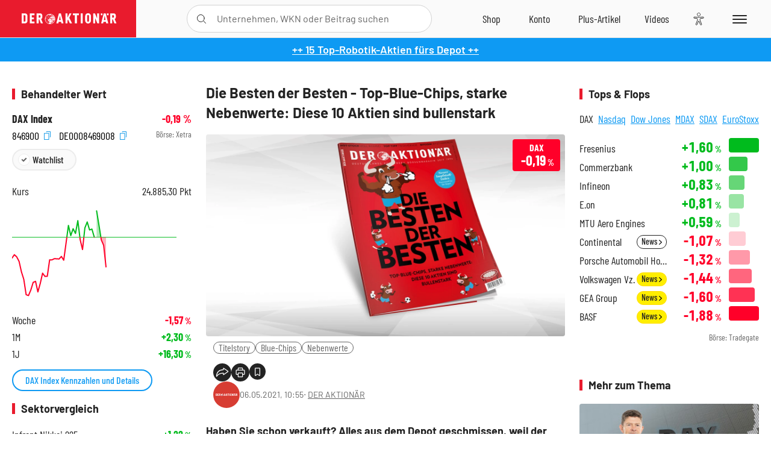

--- FILE ---
content_type: text/html; charset=utf-8
request_url: https://www.deraktionaer.de/artikel/aktien/die-besten-der-besten-top-blue-chips-starke-nebenwerte-diese-10-aktien-sind-bullenstark-20230134.html
body_size: 22875
content:
<!DOCTYPE html>
<html lang="de-de">
<head>
    <link rel="dns-prefetch" href="//cdn.boersenmedien.com">
    <link rel="dns-prefetch" href="//images.boersenmedien.com">
    <link rel="preconnect" href="//cdn.boersenmedien.com">
    <link rel="preconnect" href="//images.boersenmedien.com">
    
    <meta charset="utf-8">
    <meta name="viewport" content="width=device-width, initial-scale=1.0">
    <link rel="apple-touch-icon" sizes="180x180" href="/assets/images/icons/apple-touch-icon.png">
    <link rel="icon" type="image/png" sizes="32x32" href="/assets/images/icons/favicon-32x32.png">
    <link rel="icon" type="image/png" sizes="16x16" href="/assets/images/icons/favicon-16x16.png">
    <link rel="manifest" href="/manifest.json">
        <title>Die Besten der Besten - Top-Blue-Chips, starke Nebenwerte: Diese 10 Aktien sind bullenstark - DER AKTION&#xC4;R</title>
    <meta name="robots" content="index, follow, noodp, max-image-preview:large">
    <meta name="theme-color" content="#e91b2c">
    <meta name="msapplication-navbutton-color" content="#e91b2c">

    <meta name="description" content="Haben Sie schon verkauft? 06.05.2021">
    <meta name="keywords" content="Titelstory,Blue-Chips,Nebenwerte">
    <meta name="news_keywords" content="Titelstory,Blue-Chips,Nebenwerte">
    <meta name="date" content="2021-05-06T10:55:00Z">
        <meta name="author" content="DER AKTION&#xC4;R">
    <meta name="publisher" content="DER AKTION&#xC4;R">
    <link rel="canonical" href="https://www.deraktionaer.de/artikel/aktien/die-besten-der-besten-top-blue-chips-starke-nebenwerte-diese-10-aktien-sind-bullenstark-20230134.html">
    <meta property="og:title" content="Die Besten der Besten - Top-Blue-Chips, starke Nebenwerte: Diese 10 Aktien sind bullenstark">
    <meta property="og:type" content="article">
        <meta property="og:image" content="https://images.boersenmedien.com/images/0feac98d-3ebb-4024-a87e-0d9a3a8c5578.jpg?w=1280">
        <meta property="og:image:width" content="1920">
        <meta property="og:image:height" content="1080">
    <meta property="og:url" content="https://www.deraktionaer.de/artikel/aktien/die-besten-der-besten-top-blue-chips-starke-nebenwerte-diese-10-aktien-sind-bullenstark-20230134.html">
    <meta property="og:description" content="Haben Sie schon verkauft? 06.05.2021">
    <meta property="fb:app_id" content="567365026630618">
    <meta name="twitter:card" content="summary_large_image">
    <meta name="twitter:title" content="Die Besten der Besten - Top-Blue-Chips, starke Nebenwerte: Diese 10 Aktien sind bullenstark">
    <meta name="twitter:site" content="@aktionaer">
    <meta name="twitter:description" content="Haben Sie schon verkauft? 06.05.2021">
        <meta name="twitter:image" content="https://images.boersenmedien.com/images/0feac98d-3ebb-4024-a87e-0d9a3a8c5578.jpg?w=1280">
    
    
        <link rel="stylesheet" href="/assets/css/main.min.css?v=20a5oobePaa3APZ5oOxXt9H2BO4p2DEHNO1sNY4KUOw">
    
    <link rel="preload" as="script" id="IOMmBundle" href="https://data-af9a061aaf.deraktionaer.de/iomm/latest/manager/base/es6/bundle.js" />
    <link rel="preload" as="script" href="https://data-af9a061aaf.deraktionaer.de/iomm/latest/bootstrap/loader.js" />
    <script type="application/ld&#x2B;json">
        {"@context":"https://schema.org","@graph":[{"@type":"WebSite","name":"DER AKTIONÄR","url":"https://www.deraktionaer.de/","potentialAction":{"@type":"SearchAction","target":"https://www.deraktionaer.de/suchen?q={search_term_string}","query-input":"required name=search_term_string"}},{"@type":"Organization","name":"Börsenmedien AG","@id":"https://www.boersenmedien.de/#publisher","url":"https://www.boersenmedien.de/","logo":{"@type":"ImageObject","url":"https://images.boersenmedien.com/images/bbc3d6ec-9cb0-4502-98d5-3adc60601cd6.png","width":1200,"height":242},"sameAs":["https://www.deraktionaer.de/","https://www.boerse-online.de/","https://www.eurams.de/"],"address":{"@type":"PostalAddress","streetAddress":"Am Eulenhof 14","addressLocality":"Kulmbach","postalCode":"95326","addressCountry":"DE"},"contactPoint":{"@type":"ContactPoint","url":"https://www.boersenmedien.de/Support/kontakt","telephone":"+49-9221-90510","contactType":"Kundenservice","availableLanguage":["Deutsch"],"areaServed":"DE"},"subOrganization":{"@type":"NewsMediaOrganization","@id":"https://www.deraktionaer.de/#publisher","name":"DER AKTIONÄR","foundingDate":"1996-01-01","url":"https://www.deraktionaer.de/","publishingPrinciples":"https://www.boersenmedien.de/agb.html","logo":{"@type":"ImageObject","url":"https://images.boersenmedien.com/images/b8000b75-24cd-4424-aeec-cf1c4544b5b6.jpg","width":1182,"height":1182},"mainEntityOfPage":{"@type":"WebPage","@id":"https://www.deraktionaer.de/"},"sameAs":["https://www.deraktionaer.de/","https://de.wikipedia.org/wiki/Der_Aktionär","https://www.facebook.com/aktionaer/","https://www.instagram.com/deraktionaer/","https://x.com/aktionaer","https://www.tiktok.com/@deraktionaer","https://apps.apple.com/de/app/der-aktionär/id448927412","https://play.google.com/store/apps/details?id=com.yopeso.deraktionar"]}}]}
    </script>
    <script src="/assets/js/ea_dynamic_loading_da.js"></script>
    <meta name="impact-site-verification" value="64808c59-4dea-4819-8bf2-c95625d83376">
</head>
<body class="">
    <script type='text/javascript' src="//data-af9a061aaf.deraktionaer.de/iomm/latest/bootstrap/loader.js"></script>
    <script data-n-head="ssr" type="text/javascript" data-body="true">
        var dataINFOnline = {
        "st": "daktion",
        "cp": "dak_rc_wf",
        "sv": "in",
        "co": "da2019",
        "sc": "yes"
        };
        IOMm('configure', { st: 'daktion', dn: 'data-af9a061aaf.deraktionaer.de', mh: 5 }); // Configure IOMm
        IOMm('pageview', dataINFOnline); // Count pageview
        IOMm('3p', 'qds', 'in'); // Trigger qds module (for agof ddf participants only!)
    </script>

    <header id="page-header">
        <div id="static-header">
            <div class="container">
                <div id="header-logo-container">
                        <a id="header-logo" href="/"><img loading="lazy" alt="DER AKTION&#xC4;R" src="https://images.boersenmedien.com/images/eef3cc9c-8c0d-43c9-a849-c732c8855a53.svg"></a>
                </div>
                <nav id="header-actions-container" aria-labelledby="header-epaper-notification">

                        <a title="Zu DER AKTIONÄR+" aria-label="Zu DER AKTIONÄR+ " href="/artikel/deraktionaerplus" id="header-aktionaerplus" class="header-action-item subpage"><span></span></a>
                    <a title="Videos" aria-label="Videos" class="header-action-item" id="header-videos" href="/videos"><span></span></a>
                    <div class="toaccount"><a title="Zum Account" aria-label="Zum Account" class="sign-in-button header-action-item" href="/account"><span></span></a></div>
                    <a title="Zum Shop" aria-label="Zum Shop" target="_blank" rel="noopener" href="https://www.boersenmedien.de/shop?btm_campaign=DA-0526-13575&btm_source=Online&btm_medium=Navigation&btm_content=deraktionaer.de&btm_term=Shop&btm_detail=shop " id="header-shop" class="header-action-item"><span></span></a>
                        <a title="E-Paper" aria-label="E-Paper" id="header-epaper" class="header-action-item" href="https://www.boersenmedien.de/produkt/deraktionaer/der-aktionaer-0526-4503.html?btm_campaign=DA-0526-13575&btm_source=Online&btm_medium=Navigation&btm_content=deraktionaer.de&btm_term=Shop&btm_detail=epaper" target="_blank" rel="noopener"><span></span></a>
                        <a title="Home" aria-label="Home" id="header-home" class="header-action-item" href="/"><span></span></a>
                    
    <button aria-label="Teilen-Menu &#xF6;ffnen" id="header-share-article" class="header-action-item">
        <span></span>
    </button>

                    
                        
<div id="search-group" class="header-action-item">
    <div id="search-button-container"><input id="search-input-placeholder" name="search-input-placeholder" role="presentation" type="text"><label aria-hidden="true" for="search-input-placeholder"></label><button class="search-button header-action-button open-search" id="header-search-button" aria-controls="search-overlay" aria-label="Suche öffnen"><span></span></button></div>
    <div id="search-overlay">
        <form method="get" id="search-input" action="/suchen">
            <input type="hidden" name="page" value="1" />
            <div class="input-wrapper">
                <input type="text" name="q" id="search-q" autocomplete="off" />
            </div>
            <button type="submit"><span class="icon-colo-primary"></span></button>
        </form>

        <div id="search-scroll-container">
            <a href="#" style="display:none;" class="search-more"><span>Alle Suchergebnisse f&#xFC;r <span class="search-value"></span> anzeigen</span></a>

            <div id="search-results-header" class="pure-g">
                <div id="search-result-symbols" class="pure-u-1-1 pure-u-sm-1-3">
                    <div class="search-title">Wertpapiere</div>
                    <div class="symbol-container"></div>
                    <div class="symbol-empty">Es gibt keine Wertpapiere.</div>
                </div>
                <div id="search-result-stories" class="pure-u-1-1 pure-u-sm-2-3">
                    <div class="search-title">Top-Artikel</div>
                    <div class="story-container"></div>
                    <div class="story-empty">Kein Treffer gefunden. Bitte versuchen Sie einen anderen Suchbegriff.</div>
                </div>
            </div>
        </div>
        <div id="search-close"><img loading="lazy" alt="Schlie&#xDF;en" src="/assets/images/svg/icon-remove.svg"></div>
    </div>
    <div id="search-overlay-background"></div>
</div>
                    
                    <div class="eyeAble_customToolOpenerClass fr-bullet-nav__link header-action-item" data-controller="bullet-layer" data-controller-options="{&quot;active-class&quot;: &quot;fr-bullet-nav__link--active&quot;}" data-tracking-header="EyeAble">
                        <div class="fr-bullet-nav__icon fr-bullet-nav__icon--eyeable eyeAbleContrastSkip"></div>
                    </div>
                    <button id="menu-button" class="hamburger hamburger--squeeze hamburger--main" type="button" aria-label="Menu" aria-controls="header-navigation">
                        <span class="hamburger-box">
                            <span class="hamburger-inner"></span>
                        </span>
                    </button>
                </nav>
            </div>
            
    <div id="share-article-nav" class="share-article-container">
        <button title="URL kopieren" class="share-url copy-button" onclick="return copy(window.location.href)"><img
                alt="CopyLink"
                src="https://images.boersenmedien.com/images/e9f70a2a-88af-4b41-b33a-e146c67328ce.svg" loading="lazy">
        </button>
        <a title="Facebook teilen" class="share-fb"
           href="https://www.facebook.com/sharer.php?u=https%3A%2F%2Fwww.deraktionaer.de%2Fartikel%2Faktien%2Fdie-besten-der-besten-top-blue-chips-starke-nebenwerte-diese-10-aktien-sind-bullenstark-20230134.html&amp;t=Die&#x2B;Besten&#x2B;der&#x2B;Besten&#x2B;-&#x2B;Top-Blue-Chips%2C&#x2B;starke&#x2B;Nebenwerte%3A&#x2B;Diese&#x2B;10&#x2B;Aktien&#x2B;sind&#x2B;bullenstark"
           rel="noopener" target="da_social"><span></span></a>
        <a title="Tweet" class="share-twitter"
           href="https://twitter.com/intent/tweet?url=https%3A%2F%2Fwww.deraktionaer.de%2Fartikel%2Faktien%2Fdie-besten-der-besten-top-blue-chips-starke-nebenwerte-diese-10-aktien-sind-bullenstark-20230134.html" rel="noopener"
           target="da_social"><span></span></a>
        <a title="Per E-Mail teilen" class="share-mail"
           href="mailto:?body=https://www.deraktionaer.dehttps://www.deraktionaer.de/artikel/aktien/die-besten-der-besten-top-blue-chips-starke-nebenwerte-diese-10-aktien-sind-bullenstark-20230134.html" rel="noopener"
           target="da_social"><span></span></a>
        <a title="Seite Drucken" class="share-print" href="javascript:self.print()"><span></span></a>
    </div>

        </div>
        <div id="header-navigation" class="pure-g">
            <div id="navigation-main" class="pure-u-1-1 pure-u-xl-2-3">
                <nav id="navigation" aria-label="Navigation">
                    <ul>
                        <li><a href="/">Home</a></li>
                            <li><a href="/magazin">Magazin</a></li>    
                        <li><a href="/marktueberblick.html">Marktüberblick</a></li>
                        <li>
                            <a href="/musterdepots.html">Depots</a>
                            <span class="open-sub"></span>
                            <div>
                                <ul>
                                    
                                        
        <li><a href="/real-musterdepot.html">Real-Depot</a></li>
        <li><a href="/aktionaer-musterdepot.html">AKTION&#xC4;R-Depot</a></li>
        <li><a href="/tsi-musterdepot.html">TSI-Musterdepot</a></li>

                                    
                                </ul>
                            </div>
                        </li>
                        <li class="navigation-strong"><a href="/artikel/deraktionaerplus">DER AKTIONÄR<strong>+</strong></a></li>
                        <li><a href="/invest">DER AKTIONÄR Indizes</a></li>
                        <li>
                            <span class="nav-no-link">Finanz-Check</span>
                            <span class="open-sub"></span>
                            <div>
                                <ul>
                                    <li><a href="/broker-vergleich">Broker-Vergleich</a></li>
                                    <li><a href="/krypto-broker-vergleich">Krypto-Broker-Vergleich</a></li>
                                    <li><a href="/krypto-boersen-vergleich">Krypto-Börsen-Vergleich</a></li>
                                    <li><a href="/kinderdepot-broker-vergleich">Kinderdepot-Vergleich</a></li>
                                    <li><a href="/tagesgeld-vergleich.html">Tagesgeld-Vergleich</a></li>
                                    <li><a href="/festgeld-vergleich.html">Festgeld-Vergleich</a></li>
                                </ul>
                            </div>
                        </li>
                        <li><a href="/podcasts">Podcasts</a></li>
                        <li>
                            <a href="/videos">DER AKTIONÄR TV</a>
                            <span class="open-sub"></span>
                            <div>
                                <ul>
                                    <li><a href="/videos">Übersicht</a></li>
                                        <li><a href="/videos/boersenpunk/1">B&#xF6;rsenpunk</a></li>
                                        <li><a href="/videos/dax-check/1">DAX-Check LIVE</a></li>
                                        <li><a href="/videos/futuremarkets/1">Future Markets</a></li>
                                        <li><a href="/videos/goldexpertebussler/1">Goldfolio</a></li>
                                        <li><a href="/videos/heavytraderz/1">HeavytraderZ</a></li>
                                        <li><a href="/videos/hotstockreport/1">Hot Stock Report</a></li>
                                        <li><a href="/videos/olivermichel/1">Krypto-Talk</a></li>
                                        <li><a href="/videos/maydornsmeinung/1">maydornsmeinung</a></li>
                                        <li><a href="/videos/schroedersnebenwerte/1">Schr&#xF6;ders Nebenwerte-Watchlist</a></li>
                                        <li><a href="/videos/trading-tipps/1">Trading-Tipp</a></li>
                                        <li><a href="/videos/keyinvest/1">UBS DailyTrader</a></li>
                                </ul>
                            </div>
                        </li>
                        <li>
                            <a href="https://www.boersenmedien.de/shop" target="_blank" rel="noopener">Abo &amp; Shop</a>
                            <span class="open-sub"></span>
                            <div>
                                <ul>
                                    <li><a href="https://www.boersenmedien.de/magazine/deraktionaer/einzelausgaben" target="_blank" rel="noopener">DER AKTIONÄR</a></li>
                                    <li><a href="https://www.boersenmedien.de/aktienreports/1" target="_blank" rel="noopener">Aktien-Reports</a></li>
                                    <li><a href="https://www.boersenmedien.de/boersendienste" target="_blank" rel="noopener">Börsendienste</a></li>
                                </ul>
                            </div>
                        </li>
                        <li><a href="/experten">Experten</a></li>
                        <li><a href="https://www.boersenmedien.com/karriere/jobangebote">Jobs/Karriere</a></li>
                    </ul>
                </nav>
                <nav id="navigation-user" aria-label="Mein Konto">
                        <div class="signin">
                            <div class="navigation-user-row sign-in-button">
                                <div><strong>Sie sind neu hier?</strong> Registrieren Sie sich kostenlos um alle Funktionen unserer Website nutzen zu können:</div>
                                <div><a href="https://login.boersenmedien.com/account/signup" class=" pure-button-secondary"><span>Registrieren</span></a></div>
                            </div>
                            <span class="sign-in-loading">Laden</span>
                        </div>
                        <div class="signin">
                            <div class="navigation-user-row sign-in-button">
                                <div><strong>Sie sind bereits registriert?</strong> Hier können Sie sich anmelden:</div>
                                <div>
                                    <a class=" pure-button-secondary" href="/account/signin"><span>Anmelden</span></a>
                                </div>
                            </div>
                            <span class="sign-in-loading">Laden</span>
                        </div>
                        <div class="signout">
                            <strong id="navigation-head">Willkommen auf deraktionaer.de!</strong><br>
                            <a class="user-nav-button user-nav-symbols" href="/account/watchlist">Meine Watchlist</a>
                            <a class="user-nav-button user-nav-articles" href="/account/bookmarks">Gespeicherten Artikel</a>
                            <a href="https://konto.boersenmedien.com" target="_blank" rel="noopener" class="user-nav-button user-nav-bmagaccount">Börsenmedien Konto</a>
                            <a class="pure-button-primary" href="/account/logout"><span class="sing-out-button">Abmelden</span></a>
                            <br>
                        </div>
                </nav>
                <div class="pure-g">
                    <div id="navigation-app" class="pure-u-1-1 pure-u-lg-1-2">
                        <div><img loading="lazy" alt="DER-AKTION&#xC4;R App" id="app-logo" src="https://images.boersenmedien.com/images/757ea3d3-5e46-4275-80df-30eb7052784c.svg"> DER AKTIONÄR – Unsere App</div>
                        <div><a target="_blank" rel="noopener" id="app-apple" href="https://itunes.apple.com/de/app/der-aktionar-deutschlands/id448927412"><img loading="lazy" alt="Laden im Appstore" src="/assets/images/svg/logo-appstore.svg"></a><a id="app-android" target="_blank" rel="noopener" href="https://play.google.com/store/apps/details?id=com.yopeso.deraktionar"><img alt="Jetzt bei Google Play" src="/assets/images/svg/logo-gplay.svg" /></a></div>
                    </div>
                    <div id="navigation-sm" class="pure-u-1-1 pure-u-lg-1-2">
                        <strong>Folgen Sie uns</strong><br>
                        <a class="share-youtube" target="_blank" rel="noopener" href="https://www.youtube.com/user/DAFChannel/videos">Youtube</a>
                        <a class="share-instagram" target="_blank" rel="noopener" href="https://www.instagram.com/deraktionaer/">Instagram</a>
                        <a class="share-fb" target="_blank" rel="noopener" href="https://www.facebook.com/aktionaer">Facebook</a>
                        <a class="share-twitter" target="_blank" rel="noopener" href="https://twitter.com/aktionaer">Twitter</a>
                    </div>
                </div>
            </div>
            <aside id="navigation-sidebar" class="pure-u-1-1 pure-u-xl-1-3">
                <div class="pure-g">
                    <div id="navigation-stories" class="pure-u-1-1 pure-u-md-16-24 pure-u-xl-1-1"></div>
                    <div id="navigation-symbols" class="pure-u-1-1 pure-u-md-8-24 pure-u-xl-1-1"></div>
                </div>
            </aside>
        </div>
    </header>

    <div class="breaking-news-container">
        

        <div class="header-banner">
            <div><a href="https://www.boersenmedien.de/produkt/deraktionaer/der-aktionaer-0526-4503.html?btm_campaign=da-2605-13575&amp;utm_campaign=da-2605-13575&amp;btm_source=online&amp;utm_source=online&amp;btm_medium=balkenblau&amp;utm_medium=balkenblau&amp;btm_content=deraktionaer.de&amp;utm_content=deraktionaer.de&amp;btm_term=shop&amp;utm_term=shop" target="_blank" rel="nofollow">&#x2B;&#x2B; 15 Top-Robotik-Aktien f&#xFC;rs Depot &#x2B;&#x2B;</a></div>
        </div>

    </div>

        <div id="banner-top-container">
            <div id="banner-big-bill-container">
                <div id="Ads_BA_BS" style="position: relative; text-align: center;">                    
                    <div id='Ads-Bigsize'></div>
                </div>
            </div>
            <div id="banner-sky-container">
                <div id="Ads_BA_SKY">
                    <div id='Ads-Sky' style='min-width: 120px; min-height: 600px;'></div>
                </div>
            </div>
            <div id="banner-sky-left-container">
                <div id="Ads_BA_SKY_LEFT">
                    <div id='Ads-Sky-Left' style='min-width: 120px; min-height: 600px;'></div>
                </div>
            </div>
        </div>

    <div id="page-body" class="container">
        
<article id="article-detail" aria-labelledby="article-title">
    <div id="article-detail-content">
        <header id="article-detail-header">
            <h1 id="article-title">Die Besten der Besten - Top-Blue-Chips, starke Nebenwerte: Diese 10 Aktien sind bullenstark</h1>
            <div class="article-header-image">
                <figure>
                    <picture>
                        <source media="(min-width: 1023px)" srcset="https://images.boersenmedien.com/images/0feac98d-3ebb-4024-a87e-0d9a3a8c5578.jpg?w=1280&webp=true"
                                type="image/webp">
                        <source media="(min-width: 767px)" srcset="https://images.boersenmedien.com/images/0feac98d-3ebb-4024-a87e-0d9a3a8c5578.jpg?w=1280&webp=true"
                                type="image/webp">
                        <img loading="lazy" src="https://images.boersenmedien.com/images/0feac98d-3ebb-4024-a87e-0d9a3a8c5578.jpg?w=1280&webp=true"
                             alt="Die Besten der Besten - Top-Blue-Chips, starke Nebenwerte: Diese 10 Aktien sind bullenstark">
                    </picture>
                </figure>
                    
<a class="stock-info stock-info-badge stock-info-badge-big" data-quote="DE0008469008" title="DAX Index" href="/aktien/kurse/dax-de0008469008.html">
    <span class="stock-info-name flex-ellipsis-variable">DAX</span>
    <span class="changePct">-</span>&thinsp;<span class="percentSgn">%</span>    
</a>
            </div>
            <ul id="article-detail-keywords">
                        <li><a href="/suchen?q=%22titelstory%22">Titelstory</a></li>
                        <li><a href="/suchen?q=%22blue-chips%22">Blue-Chips</a></li>
                        <li><a href="/suchen?q=%22nebenwerte%22">Nebenwerte</a></li>
            </ul>
            <div id="article-header-info">
                <div class="author-info">
                            <img loading="lazy" alt="DER AKTION&#xC4;R" class="pure-img"
                                 src="https://images.boersenmedien.com/images/0d413005-77dd-4cc2-81b4-7261f40eb4c6.jpg?w=80">
                            06.05.2021, 10:55
                            <span class="article-header-author"> &#8231; <a href="/experten/der-aktionaer.html">DER AKTION&#xC4;R</a></span>
                </div>
                <div id="share-container">
                    <div class="share-buttons">
                        <button aria-label="Teilen-Menu &#xF6;ffnen" id="sm-page-button"
                                class="share-button"></button>
                        
<div id="share-page-nav" class="share-article-container">
	<button title="URL kopieren" class="are-url copy-button" onclick="return copy(window.location.href)"><img alt="AltLinkShare" src="https://images.boersenmedien.com/images/e9f70a2a-88af-4b41-b33a-e146c67328ce.svg" loading="lazy"></button>
	<a title="Facebook teilen" class="share-fb" href="https://www.facebook.com/sharer.php?u=https%3A%2F%2Fwww.deraktionaer.de%2Fartikel%2Faktien%2Fdie-besten-der-besten-top-blue-chips-starke-nebenwerte-diese-10-aktien-sind-bullenstark-20230134.html&amp;t=Die&#x2B;Besten&#x2B;der&#x2B;Besten&#x2B;-&#x2B;Top-Blue-Chips%2C&#x2B;starke&#x2B;Nebenwerte%3A&#x2B;Diese&#x2B;10&#x2B;Aktien&#x2B;sind&#x2B;bullenstark" rel="noopener" target="da_social"><img alt="Bei facebook teilen" src="https://images.boersenmedien.com/images/static/icon-facebook-grey.svg" loading="lazy"></a>
	<a title="Tweet" class="share-twitter" href="https://twitter.com/intent/tweet?url=https%3A%2F%2Fwww.deraktionaer.de%2Fartikel%2Faktien%2Fdie-besten-der-besten-top-blue-chips-starke-nebenwerte-diese-10-aktien-sind-bullenstark-20230134.html&text=Die&#x2B;Besten&#x2B;der&#x2B;Besten&#x2B;-&#x2B;Top-Blue-Chips%2C&#x2B;starke&#x2B;Nebenwerte%3A&#x2B;Diese&#x2B;10&#x2B;Aktien&#x2B;sind&#x2B;bullenstark" rel="noopener" target="da_social"><img alt="Mit twitter teilen" src="https://images.boersenmedien.com/images/c2ffe345-c71f-42e4-9ee3-bd80ca076e68.svg" loading="lazy"></a>
	<a title="Per E-Mail teilen" class="share-mail" href="mailto:?body=https://www.deraktionaer.de/artikel/aktien/die-besten-der-besten-top-blue-chips-starke-nebenwerte-diese-10-aktien-sind-bullenstark-20230134.html" rel="noopener" target="da_social"><img alt="Nachricht senden" src="https://images.boersenmedien.com/images/static/icon-email-grey.svg" loading="lazy"></a>
</div>
                        <a id="print-page-button" class="share-button" title="Seite Drucken"
                           href="javascript:self.print()"><span></span></a>
                        <button id="save-article-body" aria-label="Artikel zu Favoriten hinzuf&#xFC;gen"
                                data-bookmark="20230134" class="add"><span></span></button>
                    </div>
                </div>
            </div>
        </header>

        <div id="article-body">
                        
<p class="article-introduction">Haben Sie schon verkauft? Alles aus dem Depot geschmissen, weil der Mai gekommen ist? Wenn nicht: gut so! Der Mai ist zwar erwiesenermaßen ein schwacher Börsenmonat (-0,1 Prozent im Schnitt seit 1928 im S&amp;P 500), doch Juni (+0,8 Prozent), Juli (+1,6) und August (+0,7) bringen den Anlegern Gewinne, so eine Analyse von Yardeni.&nbsp;</p>
                        
<p>In diesem Jahr spricht noch mehr für Aktien als in vielen Jahren zuvor. Die wirtschaftliche Erholung läuft volles Rohr, Anleihen scheiden nach wie vor als ernstzunehmende Alternative zu Aktien aus und die Stimmung der Börsianer ist weiterhin gut, aber keineswegs gefährlich gut.&nbsp;
</p><p>Mit anderen Worten: Wir befinden uns in der besten aller Aktienwelten.&nbsp;&nbsp;</p><p>Beweise dafür, wie stark sich die Konjunktur entwickelt, gibt es aktuell täglich, denn die Berichtssaison läuft besser als erwartet. Insgesamt haben 60 Prozent der Unternehmen im S&amp;P 500 ihre Bilanz für das erste Quartal vorgelegt. Von diesen 60 Prozent haben 86 Prozent einen Gewinn über den Erwartungen der Wall Street verbucht, was zwölf Prozentpunkte über dem Fünf-Jahres-Durchschnitt liegt. Bleibt es bei der Quote, wäre dies der beste Wert, seit die Researchfirma Factset 2008 mit der Auswertung der Daten begonnen hat.&nbsp;</p>
                            <div id="paywall-container" class="paywall-magazine locked">
    <div>
        <div class="paywall-options">
    <div class="paywall-options-description">
        <div>
            <img width="240" class="paywall-magazine-logo" alt="DER AKTIONÄR Magazin" src="https://images.boersenmedien.com/images/8b6fe71d-d2eb-4644-af1e-984b56cd661e.svg">
        </div>
        <div class="paywall-teaser web-content">
            Lesen Sie jetzt weiter
            <ul class="check-list">
                <li>Aktuelle Heft-Artikel online lesen</li>
                <li>DER AKTIONÄR als E-Paper (PDF)</li>
                <li>Zugang zu DER AKTIONÄR+ (regulär 9,95 €/Monat)</li>
                <li>Voll flexibel, monatlich kündbar</li>
            </ul>
            4 Wochen testen:<br>Statt <span class="crossed">31,20&thinsp;&euro;</span> <strong class="nowrap">nur 9,90&thinsp;&euro;</strong>
        </div>
    </div>

    <div class="paywall-actions">
        <a class="pure-button pure-button-secondary" rel="noopener" target="_blank" href="https://www.boersenmedien.de/aktion/DA4ARTIKEL-3360?btm_campaign=DA-Probeabo&btm_source=Online&btm_medium=Paywall&btm_content=deraktionaer.de&btm_term=LP&btm_detail=DA">Mehr Infos</a>
        <a class="pure-button pure-button-secondary button-green" rel="noopener" target="_blank" href="https://www.boersenmedien.de/checkout/AddtoCart?id=3360&btm_campaign=DA-Probeabo&btm_source=Online&btm_medium=Paywall&btm_content=deraktionaer.de&btm_term=LP&btm_detail=DA ">
            Jetzt kaufen >
        </a>
    </div>

    <img class="paywall-preview" alt="DER AKTIONÄR MAGAZIN auf unterschielichen mobilen Geräten" src="https://images.boersenmedien.com/images/1f0af6db-60f1-4f55-a0c6-e69804261860.jpg">
</div>
        <br />
        <p class="paywall-notice web-content">Sie sind bereits Abonnent von DER AKTIONÄR E-Paper?  <a href="/account/signin?r=%2Fartikel%2Faktien%2Fdie-besten-der-besten-top-blue-chips-starke-nebenwerte-diese-10-aktien-sind-bullenstark-20230134.html">Jetzt anmelden</a>.</p>
    </div>
</div>

        </div>
        <div class="hidden">
                    <span class="category-data" data-category="AKTION&#xC4;R"></span>
                    <span class="category-data" data-category="Nebenwerte"></span>
        </div>

            
    <h2 class="category-headline">Aktuelle Ausgabe</h2>
    <div class="article-list-latest-issue">
        <div class="last-issue-cover">
            <a class="release-item-image" href="https://www.boersenmedien.de/produkt/deraktionaer/der-aktionaer-0526-4503.html?btm_campaign=DA-2605-13575&btm_source=Online&btm_medium=Widget&btm_content=deraktionaer.de&btm_term=Shop&btm_detail=Neuerscheinungen&btm_info=%2Fartikel%2Faktien%2Fdie-besten-der-besten-top-blue-chips-starke-nebenwerte-diese-10-aktien-sind-bullenstark-20230134.html" target="_blank">
                <img loading="lazy" alt="DER AKTION&#xC4;R 05/26" src="https://images.boersenmedien.com/images/6e4ace16-99ff-4440-838a-3f793c6cd80a.jpg?w=600&webp=true" />
            </a>
        </div>
        <h3>
            <a class="release-item-image" href="https://www.boersenmedien.de/produkt/deraktionaer/der-aktionaer-0526-4503.html?btm_campaign=DA-2605-13575&btm_source=Online&btm_medium=Widget&btm_content=deraktionaer.de&btm_term=Shop&btm_detail=Neuerscheinungen&btm_info=%2Fartikel%2Faktien%2Fdie-besten-der-besten-top-blue-chips-starke-nebenwerte-diese-10-aktien-sind-bullenstark-20230134.html" target="_blank">
                Humanoide Roboter: Zwischen Spott und Milliardenmarkt
            </a>
        </h3>
        <div class="latest-issue-data">
            <span><i title="Ausgabennummer" class="icon-book icon-color-secondary"></i>Nr. 05/26</span>
            <span><i title="Preis" class="icon-price icon-color-secondary"></i>8,90&thinsp;&euro;</span>
        </div>
        <div class="button-container">
            <a class="pure-button pure-button-paypal" target="_blank" rel="noopener" href="https://www.boersenmedien.de/zahlungsmethode/paypal/express/4503?btm_campaign=DA-2605-13575&btm_source=Online&btm_medium=Widget&btm_content=deraktionaer.de&btm_term=PPExpress&btm_detail=AktuelleAusgabe&btm_info=%2Fartikel%2Faktien%2Fdie-besten-der-besten-top-blue-chips-starke-nebenwerte-diese-10-aktien-sind-bullenstark-20230134.html"><img loading="lazy" src="https://images.boersenmedien.com/images/74d4a911-0acd-4505-abbe-7e50458f125b.svg" alt="Paypal" title="Paypal"> Sofortkauf</a>
            <a class="pure-button pure-button-secondary" target="_blank" rel="noopener" href="https://www.boersenmedien.de/Checkout/AddToCart?id=4503&btm_campaign=DA-2605-13575&btm_source=Online&btm_medium=Widget&btm_content=deraktionaer.de&btm_term=Warenkorb&btm_detail=AktuelleAusgabe&btm_info=%2Fartikel%2Faktien%2Fdie-besten-der-besten-top-blue-chips-starke-nebenwerte-diese-10-aktien-sind-bullenstark-20230134.html">Im Shop kaufen</a>
            <small>Sie erhalten einen Download-Link per E-Mail. Außerdem können Sie gekaufte E-Paper in Ihrem <a class="text-link" href="https://konto.boersenmedien.de" target="_blank">Konto</a> herunterladen.</small>
        </div>
    </div>

            <div id="similar-product">
                <section>
    <h2 class="category-headline">Buchtipp: Der gro&#xDF;e Gebert</h2>
    <div class="pure-g">
        <div id="similar-product-description">
            <p>„Der intelligente Investor“, „Börsenindikatoren“ und „Börsenzyklen“ sind Klassiker der Börsen­literatur. Ihr Autor ist der seit vielen Jahrzehnten an der Börse außerordentlich erfolgreiche Physiker Thomas Gebert, dessen „Gebert Börsenindikator“ seit Jahren die Fachwelt durch seine Einfachheit und durch seine Outperformance beeindruckt. Nun hat Thomas Gebert seine drei Best­seller komplett überarbeitet, an die heutige ­Situation angepasst und mit aktuellen Beispielen ver­sehen. <br>„Der große Gebert“ ist geballtes Börsenwissen, das dem Leser eine Anleitung gibt, wie er sachlich, unaufgeregt und überaus erfolgreich an den Märkten agieren kann.</p>
        </div>
        <div class="article-list-image-container pure-u-1-1 pure-u-sm-6-24">
            <a href="https://www.boersenmedien.de/produkt/buch/der-groe-gebert-3458.html?ref=deraktionaer" target="_blank" rel="noopener">
                <img loading="lazy" src="https://images.boersenmedien.com/images/a35d7d7a-2fe7-448f-af7c-eb8efd14eb81.jpg?w=500&webp=true" class="pure-img" title="Der gro&#xDF;e Gebert" alt="Der gro&#xDF;e Gebert">
            </a>
        </div>
        <div class="article-list-text-container pure-u-1-1 pure-u-sm-18-24">
                <div class="book-product-info"><p><b>Autoren:</b> Gebert, Thomas<br><b>Seitenanzahl:</b> 336<br><b>Erscheinungstermin:</b> 08.02.2024<br><b>Format:</b> Taschenbuch<br><b>ISBN:</b> 978-3-86470-965-4<br></p></div>
            <div class="book-product-price">
                <strong>Preis:</strong> 14,90&thinsp;€
            </div>
            <div class="button-container">
                <a class="pure-button pure-button-paypal"
                   href="https://www.boersenmedien.de/zahlungsmethode/paypal/express/3458?ref=deraktionaer"
                   target="_blank" rel="noopener" alt="Paypal Sofortkauf" title="Paypal Sofortkauf">
                    <img loading="lazy" src="https://images.boersenmedien.com/images/74d4a911-0acd-4505-abbe-7e50458f125b.svg"
                         alt="Paypal" title="Paypal">
                </a>
                <a class="pure-button pure-button-secondary"
                   href="https://www.boersenmedien.de/Checkout/AddToCart?id=3458?ref=deraktionaer"
                   target="_blank" rel="noopener">
                    Im Shop kaufen
                </a>                
            </div>
        </div>
    </div>
</section>
            </div>
    </div>
    
<aside id="article-detail-symbol" aria-label="Wertpapierinformationen" data-quote="DE0008469008">
        <h2 class="category-headline">Behandelter Wert</h2>
        <div class="symbol-intro">
            <div>
                <a href="/aktien/kurse/dax-de0008469008.html">DAX Index</a>
                <strong class="text-right stock-info"><span class="changePct"></span><span class="percentSgn">&thinsp;%</span></strong>
            </div>
            <div>
                <div>
                        <button class="copy-button" onclick="return copy('846900')"> 846900 <i class="icon--exit-fullscreen icon-copy icon-color-action"></i></button>
                        <button class="copy-button" onclick="return copy('DE0008469008')"> DE0008469008 <i class="icon--exit-fullscreen icon-copy icon-color-action"></i></button>
                </div>
                <small class="text-right">Börse: <span class="exchange"></span></small>
            </div>
            <div id="save-symbol-body">
                <button class="add pure-button pure-button-primary" aria-label="Wert zur Watchlist hinzuf&#xFC;gen" data-watchlist="DE0008469008"> Watchlist</button>
            </div>
        </div>
        

        <dl aria-label="Wertpapierdetails zu DAX Index" class="symbol-information">
            <dt>Kurs</dt>
            <dd><span class="price"></span> <span class="currency"></span></dd>

        </dl>
        <div id="article-detail-symbols-chart">
            <a id="sparkline-chart-container" href="/aktien/kurse/dax-de0008469008.html">
                <div id="sparkline-chart"></div>
            </a>
            <div id="symbol_performance"></div>
            <a class="pure-button pure-button-primary" title="DAX Index Kennzahlen und Details" href="/aktien/kurse/dax-de0008469008.html">DAX Index Kennzahlen und Details</a>
        </div>
        <div data-peergroup="DE0008469008" id="article-detail-symbol-peergroup-container"></div>
</aside>
    
<aside id="article-detail-further" aria-labelledby="more-title">
        <section>
            <h2 class="category-headline">Tops &amp; Flops</h2>
            <div class="tabs" id="topflop">
                <ul class="tab-nav">
                        <li><a id="topflop-Dax" class="">DAX</a></li>
                        <li><a id="topflop-Nasdaq" class="inactive">Nasdaq</a></li>
                        <li><a id="topflop-DowJones" class="inactive">Dow Jones</a></li>
                        <li><a id="topflop-MDax" class="inactive">MDAX</a></li>
                        <li><a id="topflop-SDax" class="inactive">SDAX</a></li>
                        <li><a id="topflop-Eurostoxx" class="inactive">EuroStoxx</a></li>
                </ul>
                <div>
                        <div class="tab-page" id="topflop-Dax-c" style="display:block">
                            <ul class="topflop">
        <li class="top">
            <div class="topflop-company">
                <a class="topflop-name" href="/aktien/kurse/fresenius-de0005785604.html">Fresenius</a>
            </div>
            <span class="topflop-value up">&#x2B;1,60<span>&thinsp;%</span></span>
            <span class="topflop-bar up"><span class="progress" style="width:100.00%"></span></span>
            
        </li>
        <li class="top">
            <div class="topflop-company">
                <a class="topflop-name" href="/aktien/kurse/commerzbank-de000cbk1001.html">Commerzbank</a>
            </div>
            <span class="topflop-value up">&#x2B;1,00<span>&thinsp;%</span></span>
            <span class="topflop-bar up"><span class="progress" style="width:62.62%"></span></span>
            
        </li>
        <li class="top">
            <div class="topflop-company">
                <a class="topflop-name" href="/aktien/kurse/infineon-de0006231004.html">Infineon</a>
            </div>
            <span class="topflop-value up">&#x2B;0,83<span>&thinsp;%</span></span>
            <span class="topflop-bar up"><span class="progress" style="width:51.44%"></span></span>
            
        </li>
        <li class="top">
            <div class="topflop-company">
                <a class="topflop-name" href="/aktien/kurse/eon-de000enag999.html">E.on</a>
            </div>
            <span class="topflop-value up">&#x2B;0,81<span>&thinsp;%</span></span>
            <span class="topflop-bar up"><span class="progress" style="width:50.54%"></span></span>
            
        </li>
        <li class="top">
            <div class="topflop-company">
                <a class="topflop-name" href="/aktien/kurse/mtuaeroengines-de000a0d9pt0.html">MTU Aero Engines</a>
            </div>
            <span class="topflop-value up">&#x2B;0,59<span>&thinsp;%</span></span>
            <span class="topflop-bar up"><span class="progress" style="width:36.85%"></span></span>
            
        </li>
        <li class="flop">
            <div class="topflop-company">
                <a class="topflop-name" href="/aktien/kurse/continental-de0005439004.html">Continental</a>
                    <span class="news news-secondary">
                        <a href="/nachricht/analyse-flashjpmorganbelaesstcontinentalaufoverweight-498116.html">
                            News <i class="icon-arrow"></i>
                        </a>
                    </span>
            </div>
            <span class="topflop-value down">-1,07<span>&thinsp;%</span></span>
            <span class="topflop-bar down"><span class="progress" style="width:56.97%"></span></span>
            
        </li>
        <li class="flop">
            <div class="topflop-company">
                <a class="topflop-name" href="/aktien/kurse/porscheautomobilholding-de000pah0038.html">Porsche Automobil Holding</a>
            </div>
            <span class="topflop-value down">-1,32<span>&thinsp;%</span></span>
            <span class="topflop-bar down"><span class="progress" style="width:70.11%"></span></span>
            
        </li>
        <li class="flop">
            <div class="topflop-company">
                <a class="topflop-name" href="/aktien/kurse/volkswagenvz-de0007664039.html">Volkswagen Vz.</a>
                    <span class="news">
                        <a href="/artikel/mobilitaet-oel-energie/mercedes-benz-volksagen-co-mehr-zulassungen-in-der-eu-byd-auf-dem-vormarsch-20394240.html">News <i class="icon-arrow"></i></a>
                    </span>
            </div>
            <span class="topflop-value down">-1,44<span>&thinsp;%</span></span>
            <span class="topflop-bar down"><span class="progress" style="width:76.43%"></span></span>
            
        </li>
        <li class="flop">
            <div class="topflop-company">
                <a class="topflop-name" href="/aktien/kurse/geagroup-de0006602006.html">GEA Group</a>
                    <span class="news">
                        <a href="/artikel/indizes/dax-testet-25000-bayer-fielmann-friedrich-vorwerk-gea-group-puma-sap-im-check-20394259.html">News <i class="icon-arrow"></i></a>
                    </span>
            </div>
            <span class="topflop-value down">-1,60<span>&thinsp;%</span></span>
            <span class="topflop-bar down"><span class="progress" style="width:85.01%"></span></span>
            
        </li>
        <li class="flop">
            <div class="topflop-company">
                <a class="topflop-name" href="/aktien/kurse/basf-de000basf111.html">BASF</a>
                    <span class="news">
                        <a href="/artikel/aktien/basf-der-naechste-verkauf-20394250.html">News <i class="icon-arrow"></i></a>
                    </span>
            </div>
            <span class="topflop-value down">-1,88<span>&thinsp;%</span></span>
            <span class="topflop-bar down"><span class="progress" style="width:100.00%"></span></span>
            
        </li>
</ul>
<small>Börse: Tradegate</small>
                        </div>
                        <div class="tab-page" id="topflop-Nasdaq-c" style="">
                            <ul class="topflop">
        <li class="top">
            <div class="topflop-company">
                <a class="topflop-name" href="/aktien/kurse/microntechnology-us5951121038.html">Micron Technology</a>
                    <span class="news">
                        <a href="/artikel/medien-ittk-technologie/micron-milliardenwette-auf-singapur-20394255.html">
                            News <i class="icon-arrow"></i>
                        </a>
                    </span>
            </div>
            <span class="topflop-value up">&#x2B;4,22<span>&thinsp;%</span></span>
            <span class="topflop-bar up"><span class="progress" style="width:100.00%"></span></span>
            
        </li>
        <li class="top">
            <div class="topflop-company">
                <a class="topflop-name" href="/aktien/kurse/lamresearch-us5128073062.html">Lam Research</a>
            </div>
            <span class="topflop-value up">&#x2B;2,99<span>&thinsp;%</span></span>
            <span class="topflop-bar up"><span class="progress" style="width:70.82%"></span></span>
            
        </li>
        <li class="top">
            <div class="topflop-company">
                <a class="topflop-name" href="/aktien/kurse/westerndigital-us9581021055.html">Western Digital</a>
            </div>
            <span class="topflop-value up">&#x2B;2,74<span>&thinsp;%</span></span>
            <span class="topflop-bar up"><span class="progress" style="width:64.96%"></span></span>
            
        </li>
        <li class="top">
            <div class="topflop-company">
                <a class="topflop-name" href="/aktien/kurse/seagatetechnology-ie00bkvd2n49.html">Seagate Technology</a>
            </div>
            <span class="topflop-value up">&#x2B;2,55<span>&thinsp;%</span></span>
            <span class="topflop-bar up"><span class="progress" style="width:60.58%"></span></span>
            
        </li>
        <li class="top">
            <div class="topflop-company">
                <a class="topflop-name" href="/aktien/kurse/kla-us4824801009.html">KLA</a>
            </div>
            <span class="topflop-value up">&#x2B;2,39<span>&thinsp;%</span></span>
            <span class="topflop-bar up"><span class="progress" style="width:56.63%"></span></span>
            
        </li>
        <li class="flop">
            <div class="topflop-company">
                <a class="topflop-name" href="/aktien/kurse/thomsonreuterscorp-ca8849038085.html">Thomson Reuters Corp.</a>
            </div>
            <span class="topflop-value down">-0,53<span>&thinsp;%</span></span>
            <span class="topflop-bar down"><span class="progress" style="width:23.17%"></span></span>
            
        </li>
        <li class="flop">
            <div class="topflop-company">
                <a class="topflop-name" href="/aktien/kurse/warnerbrosdiscovery-us9344231041.html">Warner Bros. Discovery</a>
            </div>
            <span class="topflop-value down">-0,61<span>&thinsp;%</span></span>
            <span class="topflop-bar down"><span class="progress" style="width:26.82%"></span></span>
            
        </li>
        <li class="flop">
            <div class="topflop-company">
                <a class="topflop-name" href="/aktien/kurse/coca-colaeuropacificpartners-gb00bdcpn049.html">Coca-Cola Europacific Partners</a>
            </div>
            <span class="topflop-value down">-0,66<span>&thinsp;%</span></span>
            <span class="topflop-bar down"><span class="progress" style="width:29.16%"></span></span>
            
        </li>
        <li class="flop">
            <div class="topflop-company">
                <a class="topflop-name" href="/aktien/kurse/olddominionfreightlineinc-us6795801009.html">Old Dominion Freight Line Inc</a>
            </div>
            <span class="topflop-value down">-0,68<span>&thinsp;%</span></span>
            <span class="topflop-bar down"><span class="progress" style="width:30.02%"></span></span>
            
        </li>
        <li class="flop">
            <div class="topflop-company">
                <a class="topflop-name" href="/aktien/kurse/marriottinternational-us5719032022.html">Marriott International</a>
            </div>
            <span class="topflop-value down">-2,27<span>&thinsp;%</span></span>
            <span class="topflop-bar down"><span class="progress" style="width:100.00%"></span></span>
            
        </li>
</ul>
<small>Börse: Tradegate</small>
                        </div>
                        <div class="tab-page" id="topflop-DowJones-c" style="">
                            <ul class="topflop">
        <li class="top">
            <div class="topflop-company">
                <a class="topflop-name" href="/aktien/kurse/salesforce-us79466l3024.html">Salesforce</a>
            </div>
            <span class="topflop-value up">&#x2B;2,33<span>&thinsp;%</span></span>
            <span class="topflop-bar up"><span class="progress" style="width:100.00%"></span></span>
            
        </li>
        <li class="top">
            <div class="topflop-company">
                <a class="topflop-name" href="/aktien/kurse/microsoft-us5949181045.html">Microsoft</a>
                    <span class="news">
                        <a href="/artikel/medien-ittk-technologie/microsoft-vor-zahlen-cloud-wachstum-im-fokus-20394177.html">
                            News <i class="icon-arrow"></i>
                        </a>
                    </span>
            </div>
            <span class="topflop-value up">&#x2B;1,09<span>&thinsp;%</span></span>
            <span class="topflop-bar up"><span class="progress" style="width:46.63%"></span></span>
            
        </li>
        <li class="top">
            <div class="topflop-company">
                <a class="topflop-name" href="/aktien/kurse/apple-us0378331005.html">Apple</a>
                    <span class="news">
                        <a href="/artikel/aktien/wall-street-schluss-intel-elend-und-gescheiterter-uebernahmepoker-im-fokus-20394238.html">
                            News <i class="icon-arrow"></i>
                        </a>
                    </span>
            </div>
            <span class="topflop-value up">&#x2B;0,72<span>&thinsp;%</span></span>
            <span class="topflop-bar up"><span class="progress" style="width:30.94%"></span></span>
            
        </li>
        <li class="top">
            <div class="topflop-company">
                <a class="topflop-name" href="/aktien/kurse/nvidia-us67066g1040.html">Nvidia</a>
            </div>
            <span class="topflop-value up">&#x2B;0,70<span>&thinsp;%</span></span>
            <span class="topflop-bar up"><span class="progress" style="width:30.09%"></span></span>
            
        </li>
        <li class="top">
            <div class="topflop-company">
                <a class="topflop-name" href="/aktien/kurse/americanexpress-us0258161092.html">American Express</a>
            </div>
            <span class="topflop-value up">&#x2B;0,67<span>&thinsp;%</span></span>
            <span class="topflop-bar up"><span class="progress" style="width:28.77%"></span></span>
            
        </li>
        <li class="flop">
            <div class="topflop-company">
                <a class="topflop-name" href="/aktien/kurse/mcdonalds-us5801351017.html">McDonald&#x2019;s</a>
            </div>
            <span class="topflop-value down">-0,19<span>&thinsp;%</span></span>
            <span class="topflop-bar down"><span class="progress" style="width:2.32%"></span></span>
            
        </li>
        <li class="flop">
            <div class="topflop-company">
                <a class="topflop-name" href="/aktien/kurse/merckco-us58933y1055.html">Merck &amp; Co.</a>
            </div>
            <span class="topflop-value down">-0,33<span>&thinsp;%</span></span>
            <span class="topflop-bar down"><span class="progress" style="width:4.05%"></span></span>
            
        </li>
        <li class="flop">
            <div class="topflop-company">
                <a class="topflop-name" href="/aktien/kurse/boeing-us0970231058.html">Boeing</a>
                    <span class="news">
                        <a href="/artikel/aktien/wall-street-schluss-intel-elend-und-gescheiterter-uebernahmepoker-im-fokus-20394238.html">News <i class="icon-arrow"></i></a>
                    </span>
            </div>
            <span class="topflop-value down">-0,43<span>&thinsp;%</span></span>
            <span class="topflop-bar down"><span class="progress" style="width:5.26%"></span></span>
            
        </li>
        <li class="flop">
            <div class="topflop-company">
                <a class="topflop-name" href="/aktien/kurse/sherwin-williams-us8243481061.html">Sherwin-Williams</a>
            </div>
            <span class="topflop-value down">-0,54<span>&thinsp;%</span></span>
            <span class="topflop-bar down"><span class="progress" style="width:6.63%"></span></span>
            
        </li>
        <li class="flop">
            <div class="topflop-company">
                <a class="topflop-name" href="/aktien/kurse/unitedhealth-us91324p1021.html">UnitedHealth</a>
            </div>
            <span class="topflop-value down">-8,19<span>&thinsp;%</span></span>
            <span class="topflop-bar down"><span class="progress" style="width:100.00%"></span></span>
            
        </li>
</ul>
<small>Börse: Tradegate</small>
                        </div>
                        <div class="tab-page" id="topflop-MDax-c" style="">
                            <ul class="topflop">
        <li class="top">
            <div class="topflop-company">
                <a class="topflop-name" href="/aktien/kurse/puma-de0006969603.html">Puma</a>
                    <span class="news">
                        <a href="/artikel/aktien/puma-aktie-springt-an-anta-greift-zu--20394243.html">
                            News <i class="icon-arrow"></i>
                        </a>
                    </span>
            </div>
            <span class="topflop-value up">&#x2B;7,38<span>&thinsp;%</span></span>
            <span class="topflop-bar up"><span class="progress" style="width:100.00%"></span></span>
            
        </li>
        <li class="top">
            <div class="topflop-company">
                <a class="topflop-name" href="/aktien/kurse/fielmann-de0005772206.html">Fielmann</a>
                    <span class="news">
                        <a href="/artikel/indizes/dax-testet-25000-bayer-fielmann-friedrich-vorwerk-gea-group-puma-sap-im-check-20394259.html">
                            News <i class="icon-arrow"></i>
                        </a>
                    </span>
            </div>
            <span class="topflop-value up">&#x2B;1,61<span>&thinsp;%</span></span>
            <span class="topflop-bar up"><span class="progress" style="width:21.83%"></span></span>
            
        </li>
        <li class="top">
            <div class="topflop-company">
                <a class="topflop-name" href="/aktien/kurse/bilfinger-de0005909006.html">Bilfinger</a>
            </div>
            <span class="topflop-value up">&#x2B;1,17<span>&thinsp;%</span></span>
            <span class="topflop-bar up"><span class="progress" style="width:15.88%"></span></span>
            
        </li>
        <li class="top">
            <div class="topflop-company">
                <a class="topflop-name" href="/aktien/kurse/ionosgroup-de000a3e00m1.html">IONOS Group</a>
            </div>
            <span class="topflop-value up">&#x2B;0,53<span>&thinsp;%</span></span>
            <span class="topflop-bar up"><span class="progress" style="width:7.21%"></span></span>
            
        </li>
        <li class="top">
            <div class="topflop-company">
                <a class="topflop-name" href="/aktien/kurse/hochtief-de0006070006.html">Hochtief</a>
            </div>
            <span class="topflop-value up">&#x2B;0,39<span>&thinsp;%</span></span>
            <span class="topflop-bar up"><span class="progress" style="width:5.26%"></span></span>
            
        </li>
        <li class="flop">
            <div class="topflop-company">
                <a class="topflop-name" href="/aktien/kurse/tui-de000tuag505.html">TUI</a>
            </div>
            <span class="topflop-value down">-1,63<span>&thinsp;%</span></span>
            <span class="topflop-bar down"><span class="progress" style="width:41.49%"></span></span>
            
        </li>
        <li class="flop">
            <div class="topflop-company">
                <a class="topflop-name" href="/aktien/kurse/nemetschek-de0006452907.html">Nemetschek</a>
            </div>
            <span class="topflop-value down">-2,15<span>&thinsp;%</span></span>
            <span class="topflop-bar down"><span class="progress" style="width:54.62%"></span></span>
            
        </li>
        <li class="flop">
            <div class="topflop-company">
                <a class="topflop-name" href="/aktien/kurse/lanxess-de0005470405.html">Lanxess</a>
            </div>
            <span class="topflop-value down">-2,35<span>&thinsp;%</span></span>
            <span class="topflop-bar down"><span class="progress" style="width:59.69%"></span></span>
            
        </li>
        <li class="flop">
            <div class="topflop-company">
                <a class="topflop-name" href="/aktien/kurse/k-s-de000ksag888.html">K&#x2B;S</a>
            </div>
            <span class="topflop-value down">-2,38<span>&thinsp;%</span></span>
            <span class="topflop-bar down"><span class="progress" style="width:60.57%"></span></span>
            
        </li>
        <li class="flop">
            <div class="topflop-company">
                <a class="topflop-name" href="/aktien/kurse/carlzeissmeditec-de0005313704.html">Carl Zeiss Meditec</a>
            </div>
            <span class="topflop-value down">-3,93<span>&thinsp;%</span></span>
            <span class="topflop-bar down"><span class="progress" style="width:100.00%"></span></span>
            
        </li>
</ul>
<small>Börse: Tradegate</small>
                        </div>
                        <div class="tab-page" id="topflop-SDax-c" style="">
                            <ul class="topflop">
        <li class="top">
            <div class="topflop-company">
                <a class="topflop-name" href="/aktien/kurse/friedrichvorwerk-de000a255f11.html">Friedrich Vorwerk</a>
                    <span class="news">
                        <a href="/artikel/indizes/dax-testet-25000-bayer-fielmann-friedrich-vorwerk-gea-group-puma-sap-im-check-20394259.html">
                            News <i class="icon-arrow"></i>
                        </a>
                    </span>
            </div>
            <span class="topflop-value up">&#x2B;4,92<span>&thinsp;%</span></span>
            <span class="topflop-bar up"><span class="progress" style="width:100.00%"></span></span>
            
        </li>
        <li class="top">
            <div class="topflop-company">
                <a class="topflop-name" href="/aktien/kurse/alzchemgroup-de000a2ynt30.html">Alzchem Group</a>
            </div>
            <span class="topflop-value up">&#x2B;2,25<span>&thinsp;%</span></span>
            <span class="topflop-bar up"><span class="progress" style="width:45.69%"></span></span>
            
        </li>
        <li class="top">
            <div class="topflop-company">
                <a class="topflop-name" href="/aktien/kurse/wackerneuson-de000wack012.html">Wacker Neuson</a>
            </div>
            <span class="topflop-value up">&#x2B;1,96<span>&thinsp;%</span></span>
            <span class="topflop-bar up"><span class="progress" style="width:39.76%"></span></span>
            
        </li>
        <li class="top">
            <div class="topflop-company">
                <a class="topflop-name" href="/aktien/kurse/cancom-de0005419105.html">Cancom</a>
            </div>
            <span class="topflop-value up">&#x2B;1,41<span>&thinsp;%</span></span>
            <span class="topflop-bar up"><span class="progress" style="width:28.62%"></span></span>
            
        </li>
        <li class="top">
            <div class="topflop-company">
                <a class="topflop-name" href="/aktien/kurse/secunetsecurity-de0007276503.html">Secunet Security</a>
            </div>
            <span class="topflop-value up">&#x2B;1,18<span>&thinsp;%</span></span>
            <span class="topflop-bar up"><span class="progress" style="width:24.02%"></span></span>
            
        </li>
        <li class="flop">
            <div class="topflop-company">
                <a class="topflop-name" href="/aktien/kurse/deutschepfandbriefbank-de0008019001.html">Deutsche Pfandbriefbank</a>
            </div>
            <span class="topflop-value down">-1,92<span>&thinsp;%</span></span>
            <span class="topflop-bar down"><span class="progress" style="width:22.59%"></span></span>
            
        </li>
        <li class="flop">
            <div class="topflop-company">
                <a class="topflop-name" href="/aktien/kurse/ottobock-de000bck2223.html">Ottobock</a>
            </div>
            <span class="topflop-value down">-2,14<span>&thinsp;%</span></span>
            <span class="topflop-bar down"><span class="progress" style="width:25.13%"></span></span>
            
        </li>
        <li class="flop">
            <div class="topflop-company">
                <a class="topflop-name" href="/aktien/kurse/verbio-de000a0jl9w6.html">Verbio</a>
            </div>
            <span class="topflop-value down">-2,60<span>&thinsp;%</span></span>
            <span class="topflop-bar down"><span class="progress" style="width:30.53%"></span></span>
            
        </li>
        <li class="flop">
            <div class="topflop-company">
                <a class="topflop-name" href="/aktien/kurse/salzgitter-de0006202005.html">Salzgitter</a>
            </div>
            <span class="topflop-value down">-3,69<span>&thinsp;%</span></span>
            <span class="topflop-bar down"><span class="progress" style="width:43.39%"></span></span>
            
        </li>
        <li class="flop">
            <div class="topflop-company">
                <a class="topflop-name" href="/aktien/kurse/vervegroup-se0018538068.html">Verve Group</a>
            </div>
            <span class="topflop-value down">-8,51<span>&thinsp;%</span></span>
            <span class="topflop-bar down"><span class="progress" style="width:100.00%"></span></span>
            
        </li>
</ul>
<small>Börse: Tradegate</small>
                        </div>
                        <div class="tab-page" id="topflop-Eurostoxx-c" style="">
                            <ul class="topflop">
        <li class="top">
            <div class="topflop-company">
                <a class="topflop-name" href="/aktien/kurse/saintgobain-fr0000125007.html">Saint Gobain</a>
            </div>
            <span class="topflop-value up">&#x2B;2,23<span>&thinsp;%</span></span>
            <span class="topflop-bar up"><span class="progress" style="width:100.00%"></span></span>
            
        </li>
        <li class="top">
            <div class="topflop-company">
                <a class="topflop-name" href="/aktien/kurse/argenx-nl0010832176.html">Argenx</a>
            </div>
            <span class="topflop-value up">&#x2B;1,20<span>&thinsp;%</span></span>
            <span class="topflop-bar up"><span class="progress" style="width:53.64%"></span></span>
            
        </li>
        <li class="top">
            <div class="topflop-company">
                <a class="topflop-name" href="/aktien/kurse/vinci-fr0000125486.html">Vinci</a>
            </div>
            <span class="topflop-value up">&#x2B;1,15<span>&thinsp;%</span></span>
            <span class="topflop-bar up"><span class="progress" style="width:51.60%"></span></span>
            
        </li>
        <li class="top">
            <div class="topflop-company">
                <a class="topflop-name" href="/aktien/kurse/unicredit-it0005239360.html">Unicredit</a>
            </div>
            <span class="topflop-value up">&#x2B;0,98<span>&thinsp;%</span></span>
            <span class="topflop-bar up"><span class="progress" style="width:43.98%"></span></span>
            
        </li>
        <li class="top">
            <div class="topflop-company">
                <a class="topflop-name" href="/aktien/kurse/infineon-de0006231004.html">Infineon</a>
            </div>
            <span class="topflop-value up">&#x2B;0,83<span>&thinsp;%</span></span>
            <span class="topflop-bar up"><span class="progress" style="width:36.95%"></span></span>
            
        </li>
        <li class="flop">
            <div class="topflop-company">
                <a class="topflop-name" href="/aktien/kurse/danone-fr0000120644.html">Danone</a>
            </div>
            <span class="topflop-value down">-1,14<span>&thinsp;%</span></span>
            <span class="topflop-bar down"><span class="progress" style="width:60.70%"></span></span>
            
        </li>
        <li class="flop">
            <div class="topflop-company">
                <a class="topflop-name" href="/aktien/kurse/eni-it0003132476.html">Eni</a>
            </div>
            <span class="topflop-value down">-1,34<span>&thinsp;%</span></span>
            <span class="topflop-bar down"><span class="progress" style="width:71.22%"></span></span>
            
        </li>
        <li class="flop">
            <div class="topflop-company">
                <a class="topflop-name" href="/aktien/kurse/volkswagenvz-de0007664039.html">Volkswagen Vz.</a>
                    <span class="news">
                        <a href="/artikel/mobilitaet-oel-energie/mercedes-benz-volksagen-co-mehr-zulassungen-in-der-eu-byd-auf-dem-vormarsch-20394240.html">News <i class="icon-arrow"></i></a>
                    </span>
            </div>
            <span class="topflop-value down">-1,44<span>&thinsp;%</span></span>
            <span class="topflop-bar down"><span class="progress" style="width:76.43%"></span></span>
            
        </li>
        <li class="flop">
            <div class="topflop-company">
                <a class="topflop-name" href="/aktien/kurse/adyen-nl0012969182.html">Adyen</a>
            </div>
            <span class="topflop-value down">-1,75<span>&thinsp;%</span></span>
            <span class="topflop-bar down"><span class="progress" style="width:93.05%"></span></span>
            
        </li>
        <li class="flop">
            <div class="topflop-company">
                <a class="topflop-name" href="/aktien/kurse/basf-de000basf111.html">BASF</a>
                    <span class="news">
                        <a href="/artikel/aktien/basf-der-naechste-verkauf-20394250.html">News <i class="icon-arrow"></i></a>
                    </span>
            </div>
            <span class="topflop-value down">-1,88<span>&thinsp;%</span></span>
            <span class="topflop-bar down"><span class="progress" style="width:100.00%"></span></span>
            
        </li>
</ul>
<small>Börse: Tradegate</small>
                        </div>
                </div>
            </div>
        </section>

        <section class="related-articles-sidebar">
            <h2 class="category-headline">Mehr zum Thema</h2>
            <a href="https://www.deraktionaer.de/artikel/indizes/dax-testet-25000-bayer-fielmann-friedrich-vorwerk-gea-group-puma-sap-im-check-20394259.html" title="DAX testet 25.000 &#x2013; Bayer, Fielmann, Friedrich Vorwerk, GEA Group, Puma, SAP im Check">
                <img loading="lazy" alt="DAX testet 25.000 – Bayer, Fielmann, Friedrich Vorwerk, GEA Group, Puma, SAP im Check " title="DAX testet 25.000 – Bayer, Fielmann, Friedrich Vorwerk, GEA Group, Puma, SAP im Check " src="https://images.boersenmedien.com/images/50b83e64-087f-426c-8637-4f034a75337c.jpg?w=300" class="pure-img" />
            </a>
            <ul>
                    <li><small>Heute, 09:00 &#8231; Thomas Bergmann</small><br><a href="https://www.deraktionaer.de/artikel/indizes/dax-testet-25000-bayer-fielmann-friedrich-vorwerk-gea-group-puma-sap-im-check-20394259.html">DAX testet 25.000 – Bayer, Fielmann, Friedrich Vorwerk, GEA Group, Puma, SAP im Check</a></li>
                    <li><small>Heute, 08:24 &#8231; Martin Wei&#xDF;</small><br><a href="https://www.deraktionaer.de/artikel/aktien/maerkte-am-morgen-dax-startet-mit-kleinem-plus-gold-silber-microsoft-unitedhealth-adidas-puma-ohb-lvmh-asml-im-fokus-20394253.html">Märkte am Morgen: DAX startet mit kleinem Plus; Gold, Silber, Microsoft, UnitedHealth, Adidas, Puma, OHB, LVMH, ASML im Fokus</a></li>
                    <li><small>Heute, 07:52 &#8231; Marion Schlegel</small><br><a href="https://www.deraktionaer.de/artikel/indizes/dax-fester-gold-silber-stark-puma-adidas-bayer-lvmh-texas-instruments-rheinmetall-im-fokus-20394247.html">DAX fester, Gold, Silber stark: Puma, Adidas, Bayer, LVMH, Texas Instruments, Rheinmetall im Fokus</a></li>
            </ul>
                <div class="text-right"><a class="pure-button pure-button-primary" title="DAX Index Nachrichten" href="/aktien/artikel/dax-de0008469008">Mehr DAX Empfehlungen</a></div>
        </section>
    
    <section id="sidebar-singlepucaches">
        <div class="category-more-header"><h2 class="category-headline">Unsere Neuerscheinungen</h2><a title="Alle Neuerscheinungen" target="_blank" rel="noopener" href="https://www.boersenmedien.de/produkte">Alle Neuerscheinungen</a></div>
            <article class="latest-release-item">
                <a class="release-item-image" href="https://www.boersenmedien.de/produkt/hebeltrader/hebeltrader-ausgabe-1526-4509.html?btm_campaign=DA-26HEBELTRADER Ausgabe 15-13845&btm_source=Online&btm_medium=Widget&btm_content=deraktionaer.de&btm_term=Shop&btm_detail=Neuerscheinungen&btm_info=%2Fartikel%2Faktien%2Fdie-besten-der-besten-top-blue-chips-starke-nebenwerte-diese-10-aktien-sind-bullenstark-20230134.html" target="_blank">
                    <img loading="lazy" src="https://images.boersenmedien.com/images/1c248046-b54e-46aa-bfeb-8e56ff58b958.jpg?w=250&webp=true" alt="HEBELTRADER Ausgabe 15/26" />
                </a>
                <div class="release-item-content">
                    <h3>
                        <a href="https://www.boersenmedien.de/produkt/hebeltrader/hebeltrader-ausgabe-1526-4509.html?btm_campaign=DA-26HEBELTRADER Ausgabe 15-13845&btm_source=Online&btm_medium=Widget&btm_content=deraktionaer.de&btm_term=Shop&btm_detail=Neuerscheinungen&btm_info=%2Fartikel%2Faktien%2Fdie-besten-der-besten-top-blue-chips-starke-nebenwerte-diese-10-aktien-sind-bullenstark-20230134.html" target="_blank">
                            HEBELTRADER Ausgabe 15/26
                        </a>
                    </h3>
                    <div class="release-item-footer">
                        <a class="pure-button pure-button-secondary pure-button-secondary-small" href="https://www.boersenmedien.de/Checkout/AddToCart?id=4509&btm_campaign=DA-26HEBELTRADER Ausgabe 15-13845&btm_source=Online&btm_medium=Widget&btm_content=deraktionaer.de&btm_term=Warenkorb&btm_detail=Neuerscheinungen&btm_info=%2Fartikel%2Faktien%2Fdie-besten-der-besten-top-blue-chips-starke-nebenwerte-diese-10-aktien-sind-bullenstark-20230134.html" target="_blank" rel="noopener">
                            9,90 &euro;
                        </a>
                        <a class="pure-button pure-button-paypal pure-button-paypal-small" href="https://www.boersenmedien.de/zahlungsmethode/paypal/express/4509?btm_campaign=DA-26HEBELTRADER Ausgabe 15-13845&btm_source=Online&btm_medium=Widget&btm_content=deraktionaer.de&btm_term=PPExpress&btm_detail=Neuerscheinungen&btm_info=%2Fartikel%2Faktien%2Fdie-besten-der-besten-top-blue-chips-starke-nebenwerte-diese-10-aktien-sind-bullenstark-20230134.html" target="_blank" rel="noopener" alt="Paypal Sofortkauf" title="Paypal Sofortkauf"><img loading="lazy" src="https://images.boersenmedien.com/images/74d4a911-0acd-4505-abbe-7e50458f125b.svg" alt="Paypal" title="Paypal"></a>
                    </div>
                </div>
            </article>                    <article class="latest-release-item">
                <a class="release-item-image" href="https://www.boersenmedien.de/produkt/aktienreports/china-im-ipo-fieber-zwei-heie-verdopplungschancen-4508.html?btm_campaign=AR-13776&btm_source=Online&btm_medium=Widget&btm_content=deraktionaer.de&btm_term=Shop&btm_detail=Neuerscheinungen&btm_info=%2Fartikel%2Faktien%2Fdie-besten-der-besten-top-blue-chips-starke-nebenwerte-diese-10-aktien-sind-bullenstark-20230134.html" target="_blank">
                    <img loading="lazy" src="https://images.boersenmedien.com/images/e97ab492-d435-4b8f-8e40-c0ab17a3d3eb.jpg?w=250&webp=true" alt="China im IPO-Fieber - Zwei hei&#xDF;e Verdopplungschancen" />
                </a>
                <div class="release-item-content">
                    <h3>
                        <a href="https://www.boersenmedien.de/produkt/aktienreports/china-im-ipo-fieber-zwei-heie-verdopplungschancen-4508.html?btm_campaign=AR-13776&btm_source=Online&btm_medium=Widget&btm_content=deraktionaer.de&btm_term=Shop&btm_detail=Neuerscheinungen&btm_info=%2Fartikel%2Faktien%2Fdie-besten-der-besten-top-blue-chips-starke-nebenwerte-diese-10-aktien-sind-bullenstark-20230134.html" target="_blank">
                            China im IPO-Fieber - Zwei hei&#xDF;e Verdopplungschancen
                        </a>
                    </h3>
                    <div class="release-item-footer">
                        <a class="pure-button pure-button-secondary pure-button-secondary-small" href="https://www.boersenmedien.de/Checkout/AddToCart?id=4508&btm_campaign=AR-13776&btm_source=Online&btm_medium=Widget&btm_content=deraktionaer.de&btm_term=Warenkorb&btm_detail=Neuerscheinungen&btm_info=%2Fartikel%2Faktien%2Fdie-besten-der-besten-top-blue-chips-starke-nebenwerte-diese-10-aktien-sind-bullenstark-20230134.html" target="_blank" rel="noopener">
                            39,99 &euro;
                        </a>
                        <a class="pure-button pure-button-paypal pure-button-paypal-small" href="https://www.boersenmedien.de/zahlungsmethode/paypal/express/4508?btm_campaign=AR-13776&btm_source=Online&btm_medium=Widget&btm_content=deraktionaer.de&btm_term=PPExpress&btm_detail=Neuerscheinungen&btm_info=%2Fartikel%2Faktien%2Fdie-besten-der-besten-top-blue-chips-starke-nebenwerte-diese-10-aktien-sind-bullenstark-20230134.html" target="_blank" rel="noopener" alt="Paypal Sofortkauf" title="Paypal Sofortkauf"><img loading="lazy" src="https://images.boersenmedien.com/images/74d4a911-0acd-4505-abbe-7e50458f125b.svg" alt="Paypal" title="Paypal"></a>
                    </div>
                </div>
            </article>                    <article class="latest-release-item">
                <a class="release-item-image" href="https://www.boersenmedien.de/produkt/hebeltrader/hebeltrader-ausgabe-1426-4507.html?btm_campaign=DA-26HEBELTRADER Ausgabe 14-13843&btm_source=Online&btm_medium=Widget&btm_content=deraktionaer.de&btm_term=Shop&btm_detail=Neuerscheinungen&btm_info=%2Fartikel%2Faktien%2Fdie-besten-der-besten-top-blue-chips-starke-nebenwerte-diese-10-aktien-sind-bullenstark-20230134.html" target="_blank">
                    <img loading="lazy" src="https://images.boersenmedien.com/images/1c248046-b54e-46aa-bfeb-8e56ff58b958.jpg?w=250&webp=true" alt="HEBELTRADER Ausgabe 14/26" />
                </a>
                <div class="release-item-content">
                    <h3>
                        <a href="https://www.boersenmedien.de/produkt/hebeltrader/hebeltrader-ausgabe-1426-4507.html?btm_campaign=DA-26HEBELTRADER Ausgabe 14-13843&btm_source=Online&btm_medium=Widget&btm_content=deraktionaer.de&btm_term=Shop&btm_detail=Neuerscheinungen&btm_info=%2Fartikel%2Faktien%2Fdie-besten-der-besten-top-blue-chips-starke-nebenwerte-diese-10-aktien-sind-bullenstark-20230134.html" target="_blank">
                            HEBELTRADER Ausgabe 14/26
                        </a>
                    </h3>
                    <div class="release-item-footer">
                        <a class="pure-button pure-button-secondary pure-button-secondary-small" href="https://www.boersenmedien.de/Checkout/AddToCart?id=4507&btm_campaign=DA-26HEBELTRADER Ausgabe 14-13843&btm_source=Online&btm_medium=Widget&btm_content=deraktionaer.de&btm_term=Warenkorb&btm_detail=Neuerscheinungen&btm_info=%2Fartikel%2Faktien%2Fdie-besten-der-besten-top-blue-chips-starke-nebenwerte-diese-10-aktien-sind-bullenstark-20230134.html" target="_blank" rel="noopener">
                            9,90 &euro;
                        </a>
                        <a class="pure-button pure-button-paypal pure-button-paypal-small" href="https://www.boersenmedien.de/zahlungsmethode/paypal/express/4507?btm_campaign=DA-26HEBELTRADER Ausgabe 14-13843&btm_source=Online&btm_medium=Widget&btm_content=deraktionaer.de&btm_term=PPExpress&btm_detail=Neuerscheinungen&btm_info=%2Fartikel%2Faktien%2Fdie-besten-der-besten-top-blue-chips-starke-nebenwerte-diese-10-aktien-sind-bullenstark-20230134.html" target="_blank" rel="noopener" alt="Paypal Sofortkauf" title="Paypal Sofortkauf"><img loading="lazy" src="https://images.boersenmedien.com/images/74d4a911-0acd-4505-abbe-7e50458f125b.svg" alt="Paypal" title="Paypal"></a>
                    </div>
                </div>
            </article>            </section>

</aside>
    <div class="modal" id="watchlistAddModal">
    <div class="modal-content">
        <div id="watchlistAddModalContent"></div>
    </div>
</div>
</article>






            <div id="flyin-banner">
                <div id="Ads-Flyin"></div>
                <button class="flyin-close" onclick="document.getElementById('flyin-banner').classList.remove('active')"></button>
            </div>
    </div>   

        <div id="overlayad">
            <div id="overlayad-content">
                <div id="Ads-Overlay"></div>
                <button class="overlay-close" onclick="document.getElementById('overlayad').classList.remove('active')"></button>
            </div>
        </div>

    
<footer id="page-footer">
        <div class="container pure-g">
            <div class="pure-u-1-1 pure-u-md-1-2 pure-u-lg-1-4">
                <nav aria-label="Rechtliches">
                    <ul>
                        <li><a href="/mediadaten.html">Mediadaten</a></li>
                        <li><a href="/impressum.html">Impressum</a></li>
                        <li><a href="/nutzungsbedingungen.html">Nutzungsbedingungen</a></li>
                        <li><a href="/datenschutz.html">Datenschutz</a></li>
                        <li><a href="/barrierefreiheitserklaerung.html">Barrierefreiheitserklärung</a></li>
                            <li><button href="#" onclick="window._sp_.gdpr.loadPrivacyManagerModal(807767);">Datenschutzeinstellungen</button></li>    
                        <li><a href="/videotext.html">Videotext</a></li>
                        <li><a href="https://www.boersenmedien.de/unternehmen/karriere/offenestellen.html" target="_blank" rel="noopener">Offene Stellen</a></li>
                        <li><a href="https://www.boersenmedien.de/Support/kontakt">Abo kündigen</a></li>
                    </ul>
                </nav>
            </div>
            <div class="pure-u-1-1 pure-u-sm-1-2 pure-u-md-1-4">
                <nav aria-label="Seitenüberblick">
                    <ul>
                        <li><a href="/aktien.html">Alle Aktien</a></li>
                        <li><a href="https://www.deraktionaer.tv" target="_blank" rel="noopener">Mediathek</a></li>
                        <li><a href="/experten">Experten</a></li>
                        <li><a href="/marktueberblick.html">Marktüberblick</a></li>
                        <li><a href="/musterdepots.html">Muster- & Real-Depots</a></li>
                        <li><a href="/invest">DER AKTIONÄR Indizes</a></li>
                        <li><a href="https://www.boersenmedien.de/shop" target="_blank" rel="noopener">Abo & Shop</a></li>
                        <li>
                            <div class="eyeAble_customToolOpenerClass" data-controller="bullet-layer" data-controller-options="{&quot;active-class&quot;: &quot;fr-bullet-nav__link--active&quot;}" data-tracking-header="EyeAble">
                                Bedienhilfen
                            </div>
                        </li>
                    </ul>
                </nav>
            </div>
            <div class="pure-u-1-1 pure-u-md-1-2 pure-u-lg-1-4">
                <div class="footer-head" id="footer-contact">Schreiben Sie uns</div>
                <nav class="social-icons" aria-labelledby="footer-contact">
                    <ul>
                        <li><a target="_blank" rel="noopener" href="https://www.boersenmedien.de/Support/kontakt"><img alt="Nachricht senden" class="social-icons icon-email" src="/assets/images/svg/icon-email-grey.svg" loading="lazy">Kontakt</a></li>
                        <li><a href="https://www.youtube.com/user/DAFChannel/videos" target="_blank" rel="noopener"><img alt="DER AKTION&#xC4;R bei Youtube" class="social-icons icon-youtube" src="/assets/images/svg/icon-youtube-grey.svg" loading="lazy">Youtube</a></li>
                        <li><a href="https://www.instagram.com/deraktionaer/" target="_blank" rel="noopener"><img alt="DER AKTION&#xC4;R bei Instagram" class="social-icons icon-instagram" src="/assets/images/svg/icon-instagram-grey.svg" loading="lazy">Instagram</a></li>
                        <li><a href="https://www.facebook.com/aktionaer" target="_blank" rel="noopener"><img alt="DER AKTION&#xC4;R bei facebook" class="social-icons icon-facebook" src="/assets/images/svg/icon-facebook-grey.svg" loading="lazy">Facebook</a></li>
                        <li><a href="https://twitter.com/aktionaer" target="_blank" rel="noopener"><img alt="DER AKTION&#xC4;R bei twitter" class="social-icons icon-twitter" src="https://images.boersenmedien.com/images/c2ffe345-c71f-42e4-9ee3-bd80ca076e68.svg" loading="lazy">Twitter</a></li>
                    </ul>
                </nav>
            </div>
            <div id="footer-media" class="pure-u-1-1 pure-u-md-1-2 pure-u-lg-1-4">
                <div class="footer-head">DER AKTIONÄR ist IVW-geprüft</div>
                <img alt="Informationsgemeinschaft zur Feststellung der Verbreitung von Werbetr&#xE4;gern (ivw)" src="https://images.boersenmedien.com/images/eb5dc11c-a920-4fb6-8de3-a05992030e1f.svg" loading="lazy">
            </div>
            <div class="pure-u-1-1">
                <div class="trustpilot-widget" data-locale="de-DE" data-template-id="5406e65db0d04a09e042d5fc" data-businessunit-id="5f5257fe254c5300017b5924" data-style-height="28px" data-style-width="100%" data-theme="dark"></div>
            </div>
        </div>
        <div id="footer-copy" class="text-center container">&copy; Copyright 2026 Börsenmedien AG. Alle Rechte vorbehalten.</div>
    </footer>
    
        <script>function _typeof(t) { return (_typeof = "function" == typeof Symbol && "symbol" == typeof Symbol.iterator ? function (t) { return typeof t } : function (t) { return t && "function" == typeof Symbol && t.constructor === Symbol && t !== Symbol.prototype ? "symbol" : typeof t })(t) } !function () { for (var t, e, o = [], n = window, r = n; r;) { try { if (r.frames.__tcfapiLocator) { t = r; break } } catch (t) { } if (r === n.top) break; r = n.parent } t || (function t() { var e = n.document, o = !!n.frames.__tcfapiLocator; if (!o) if (e.body) { var r = e.createElement("iframe"); r.style.cssText = "display:none", r.name = "__tcfapiLocator", e.body.appendChild(r) } else setTimeout(t, 5); return !o }(), n.__tcfapi = function () { for (var t = arguments.length, n = new Array(t), r = 0; r < t; r++)n[r] = arguments[r]; if (!n.length) return o; "setGdprApplies" === n[0] ? n.length > 3 && 2 === parseInt(n[1], 10) && "boolean" == typeof n[3] && (e = n[3], "function" == typeof n[2] && n[2]("set", !0)) : "ping" === n[0] ? "function" == typeof n[2] && n[2]({ gdprApplies: e, cmpLoaded: !1, cmpStatus: "stub" }) : o.push(n) }, n.addEventListener("message", (function (t) { var e = "string" == typeof t.data, o = {}; if (e) try { o = JSON.parse(t.data) } catch (t) { } else o = t.data; var n = "object" === _typeof(o) ? o.__tcfapiCall : null; n && window.__tcfapi(n.command, n.version, (function (o, r) { var a = { __tcfapiReturn: { returnValue: o, success: r, callId: n.callId } }; t && t.source && t.source.postMessage && t.source.postMessage(e ? JSON.stringify(a) : a, "*") }), n.parameter) }), !1)) }();</script>
        <script>
            window._sp_queue = [];
            window._sp_ = {
                config: {
                    accountId: 1899,
                    baseEndpoint: 'https://cdn.privacy-mgmt.com',
                    propertyHref: 'https://www.deraktionaer.de',
                    joinHref: true,
                    gdpr: {},
                    targetingParams: {
                        member: 'false'
                    }
                }
            }
        </script>
        <script src='https://cdn.privacy-mgmt.com/unified/wrapperMessagingWithoutDetection.js' async></script>
    
    
        <script src="/assets/js/main.min.js?v=MTvWdh__b5XNOdl1MXYP3c6z-zW0bpUXRIIy05k0KTY"></script>
    

            <script async src="https://securepubads.g.doubleclick.net/tag/js/gpt.js" crossorigin="anonymous"></script>
            <script>
                defineAdSlots('/17735348/aktionaer_sub_superbanner-bigsize', '/17735348/aktionaer_sub_skyscraper-halfpage', '/17735348/aktionaer_sub_skyscraper-left', '/17735348/aktionaer_sub_flyin', '/17735348/aktionaer_sub_overlay');
                displayAds('Ads-Bigsize');
            </script>

    
    <script type="application/ld&#x2B;json">
            {"@context":"https://schema.org","@type":"NewsArticle","headline":"Die Besten der Besten - Top-Blue-Chips, starke Nebenwerte: Diese 10 Aktien sind bullenstark","datePublished":"2021-05-06T10:55:00+00:00","author":{"@type":"Person","name":"DER AKTIONÄR","url":"https://www.deraktionaer.de/experten/der-aktionaer.html"},"image":"https://images.boersenmedien.com/images/0feac98d-3ebb-4024-a87e-0d9a3a8c5578.jpg","mainEntityOfPage":"https://www.deraktionaer.de/artikel/aktien/die-besten-der-besten-top-blue-chips-starke-nebenwerte-diese-10-aktien-sind-bullenstark-20230134.html","description":null,"articleBody":"Haben Sie schon verkauft? Alles aus dem Depot geschmissen, weil der Mai gekommen ist? Wenn nicht: gut so! Der Mai ist zwar erwiesenermaßen ein schwacher Börsenmonat (-0,1 Prozent im Schnitt seit 1928 im S&amp;P 500), doch Juni (+0,8 Prozent), Juli (+1,6) und August (+0,7) bringen den Anlegern Gewinne, so eine Analyse von Yardeni.&nbsp;\n\nIn diesem Jahr spricht noch mehr für Aktien als in vielen Jahren zuvor. Die wirtschaftliche Erholung läuft volles Rohr, Anleihen scheiden nach wie vor als ernstzunehmende Alternative zu Aktien aus und die Stimmung der Börsianer ist weiterhin gut, aber keineswegs gefährlich gut.&nbsp;\nMit anderen Worten: Wir befinden uns in der besten aller Aktienwelten.&nbsp;&nbsp;Beweise dafür, wie stark sich die Konjunktur entwickelt, gibt es aktuell täglich, denn die Berichtssaison läuft besser als erwartet. Insgesamt haben 60 Prozent der Unternehmen im S&amp;P 500 ihre Bilanz für das erste Quartal vorgelegt. Von diesen 60 Prozent haben 86 Prozent einen Gewinn über den Erwartungen der Wall Street verbucht, was zwölf Prozentpunkte über dem Fünf-Jahres-Durchschnitt liegt. Bleibt es bei der Quote, wäre dies der beste Wert, seit die Researchfirma Factset 2008 mit der Auswertung der Daten begonnen hat.&nbsp;\n\n","isAccessibleForFree":false,"hasPart":{"@type":"WebPageElement","isAccessibleForFree":false,"cssSelector":"#article-body"},"publisher":{"@id":"https://www.deraktionaer.de/#publisher"}}
        
    </script>
    <script type="text/javascript" src="/assets/js/highstock.min.js?v=AgFA9dIwzCe_LMVAlQ-76Zmv7MJOCXGct8yTx_vaxBY"></script>
    <script type="text/javascript">
        $(document).ready(function () {
            site.bookmark();
            watchlist.addWatchlistInit();
            loadArticleContent();
            site.loadPerformanceTable('DE0008469008', true);
            loadSparklineChart('DE0008469008');

            $('[data-peergroup]').each(function () {
                var isin = $(this).data('peergroup');
                $.get('/artikel/peergroup/' + isin,
                    function (data) {
                        $('[data-peergroup]').html(data);
                    });
            });
        });
    </script>

</body>
</html>


--- FILE ---
content_type: text/html; charset=utf-8
request_url: https://www.deraktionaer.de/artikel/peergroup/DE0008469008
body_size: 120
content:

<div id="article-detail-symbol-peergroup" class="symbol-peergroup">
    <h2 class="category-headline">Sektorvergleich</h2>
    <dl>
            <dt class="flex-ellipsis-variable">Infront Nikkei 225</dt>
            <dd class="up">&#x2B;1,22<span>&thinsp;%</span></dd>
            <dt class="flex-ellipsis-variable">Infront DowJones</dt>
            <dd class="down">-0,12<span>&thinsp;%</span></dd>
            <dt class="flex-ellipsis-variable">DAX</dt>
            <dd class="down">-0,19<span>&thinsp;%</span></dd>
            <dt class="flex-ellipsis-variable">MDAX</dt>
            <dd class="down">-0,36<span>&thinsp;%</span></dd>
    </dl>
    <a href="/aktien/peergroup/dax-de0008469008.html?peergroup=de000db2kfd1&amp;peergroup=de000db2kfa7&amp;peergroup=de0008469008&amp;peergroup=de000db2f6m1" class="pure-button pure-button-primary">Zum Sektorvergleich</a>
</div>

--- FILE ---
content_type: image/svg+xml
request_url: https://images.boersenmedien.com/images/static/icon-youtube-grey.svg
body_size: 223
content:
<svg xmlns="http://www.w3.org/2000/svg" viewBox="0 0 30 30"><defs><style>.cls-1{fill:#232323;}.cls-2{fill:#fff;}</style></defs><g id="Ebene_2" data-name="Ebene 2"><g id="Layer_1" data-name="Layer 1"><g id="youtube"><circle class="cls-1" cx="15" cy="15" r="15"/><path class="cls-2" d="M24.58,10.15a2.51,2.51,0,0,0-1.77-1.77C21.25,8,15,8,15,8s-6.25,0-7.81.43a2.51,2.51,0,0,0-1.77,1.77A26.28,26.28,0,0,0,5,15a26.28,26.28,0,0,0,.42,4.85,2.51,2.51,0,0,0,1.77,1.77c1.56.43,7.81.43,7.81.43s6.25,0,7.81-.43a2.51,2.51,0,0,0,1.77-1.77A26.28,26.28,0,0,0,25,15,26.28,26.28,0,0,0,24.58,10.15ZM13,18V12l5.23,3Z"/></g></g></g></svg>